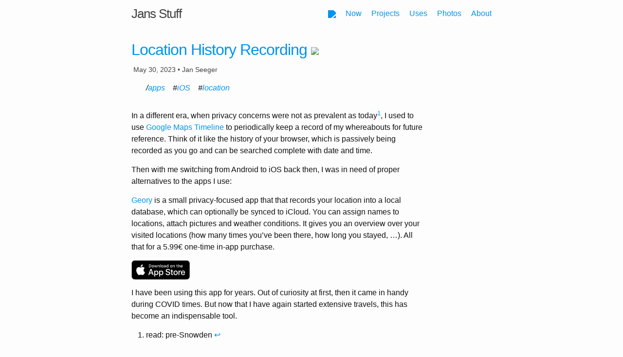

--- FILE ---
content_type: text/html; charset=utf-8
request_url: https://jan.alphadev.net/blog/2023/location-history/
body_size: 7499
content:
<!DOCTYPE html>
<html lang="en">
  <head>
    <meta charset="utf-8">
    <meta name="viewport" content="width=device-width, initial-scale=1">
    <meta name="generator" content="Jekyll 4.4.1">
    <meta name="revised" content="2025-08-16 12:31:21 +0000"><meta http-equiv="Content-Security-Policy" content="default-src https:; 'self'"><title>Location History Recording</title>
    <link rel="canonical" href="https://jan.alphadev.net/blog/2023/location-history/">
    <link rel="icon" href="/favicon.ico">
    <link rel="apple-touch-icon" href="/assets/apple-touch-icon.png" />
    <link rel="stylesheet" href="/css/main.css">
    <link rel="alternate" type="application/feed+json" href="https://jan.alphadev.net/feed.json">
    <link type="application/atom+xml" rel="alternate" href="https://jan.alphadev.net/feed.xml" title="Jans Stuff" />
    <link rel="prefetch" as="image" href="/assets/email.svg">
    <link rel="prefetch" as="image" href="/assets/keybase.svg">
    <link rel="prefetch" as="image" href="/assets/gitlab.svg">
    <link rel="prefetch" as="image" href="/assets/github.svg">
    <link rel="prefetch" as="image" href="/assets/bitbucket.svg">
    <link rel="prefetch" as="image" href="/assets/menu.svg" media="(max-width: 599px)">
    <link rel="pgpkey" href="/assets/0E03546F.asc">
    <link rel="micropub" href="https://micropub.api.alphadev.net/">
    <link rel="authorization_endpoint" href="https://indieauth.com/auth">
    <link rel="token_endpoint" href="https://tokens.indieauth.com/token">
    <link rel="webmention" href="https://webmention.io/jan.alphadev.net/webmention">
    <link rel="pingback" href="https://webmention.io/jan.alphadev.net/xmlrpc">
  </head>
  <body>
    <header class="site-header">
      <a href="#page-content" class="skip-nav-link">skip navigation</a>
      <div class="wrapper">
        <a class="site-title" href="/">Jans Stuff</a>
        <nav class="site-nav">
          <a href="#" class="menu-icon" aria-label="Open subpages list">&#xfeff;</a>
          <div class="trigger">
            <a class="page-link" href="/search/"><img src="/assets/search.svg"></a><a class="page-link" href="/now/">Now</a><a class="page-link" href="/projects/">Projects</a><a class="page-link" href="/uses/">Uses</a><a class="page-link" href="/photos/">Photos</a><a class="page-link" href="/about/">About</a>
          </div>
        </nav>
      </div>
    </header>
    <main id="page-content" data-pagefind-body>
      <div class="wrapper">
        <div class="post">
          <header class="post-header">
            <h1 class="post-title"><a href="https://www.geory-app.de">Location History Recording</a>&nbsp;<a href="https://www.geory-app.de"><img src="/assets/external.svg"></a></h1>
            <p class="post-meta">May 30, 2023 • Jan Seeger</p>
            <ul>
              <li class="category"><a href="/category/apps">apps</a></li>
              <li class="tag"><a href="/tag/ios">iOS</a></li>
              <li class="tag"><a href="/tag/location">location</a></li>
            </ul>
          </header>
          <article class="post-content">
            <p>In a different era, when privacy concerns were not as prevalent as today<sup id="fnref:snowden"><a href="#fn:snowden" class="footnote" rel="footnote" role="doc-noteref">1</a></sup>, I used to use <a href="https://www.google.com/maps/timeline">Google Maps Timeline</a> to periodically keep a record of my whereabouts for future reference. Think of it like the history of your browser, which is passively being recorded as you go and can be searched complete with date and time.</p>
            <p>Then with me switching from Android to iOS back then, I was in need of proper alternatives to the apps I use:</p>
            <p><a href="https://www.geory-app.de">Geory</a> is a small privacy-focused app that that records your location into a local database, which can optionally be synced to iCloud. You can assign names to locations, attach pictures and weather conditions. It gives you an overview over your visited locations (how many times you’ve been there, how long you stayed, …). All that for a 5.99€ one-time in-app purchase.</p>
            <p><a href="https://apps.apple.com/app/id1533522202"><img alt="Download on the App Store" src="https://developer.apple.com/assets/elements/badges/download-on-the-app-store.svg" /></a></p>
            <p>I have been using this app for years. Out of curiosity at first, then it came in handy during COVID times. But now that I have again started extensive travels, this has become an indispensable tool.</p>
            <div class="footnotes" role="doc-endnotes">
              <ol>
                <li id="fn:snowden">
                  <p>read: pre-Snowden <a href="#fnref:snowden" class="reversefootnote" role="doc-backlink">&#8617;</a></p>
                </li>
              </ol>
            </div>
          </article>
        </div>
      </div>
    </main>
    <footer class="site-footer" data-pagefind-ignore>
      <div class="wrapper">
        <div class="footer-col-wrapper h-card vcard">
          <div class="footer-col footer-col-1">
            <ul class="contact-list">
              <li class="fn">Jan Seeger</li>
              <li><a href="mailto:jan@alphadev.net" rel="me">
                  <span class="icon icon--email">
                    <img alt="email" src="/assets/email.svg">
                  </span>
                  <span class="username u-email email">jan@alphadev.net</span>
                </a></li>
              <li>
                <a href="https://keybase.io/janseeger" class="url" rel="me">
                  <span class="icon icon--keybase">
                    <img alt="Keybase.io" src="/assets/keybase.svg">
                  </span>
                  <span class="username">janseeger</span>
                </a>
              </li>
            </ul>
          </div>
          <div class="footer-col footer-col-2">
            <ul class="social-media-list">
              <li>
                <a href="https://github.com/janseeger" class="url" rel="me">
                  <span class="icon icon--github">
                    <img alt="GitHub" src="/assets/github.svg">
                  </span>
                  <span class="username">janseeger</span>
                </a>
              </li>
              <li>
                <a href="https://bitbucket.com/janseeger" class="url" rel="me">
                  <span class="icon icon--bitbucket">
                    <img alt="Bitbucket" src="/assets/bitbucket.svg">
                  </span>
                  <span class="username">janseeger</span>
                </a>
              </li>
              <li>
                <a href="https://gitlab.com/janseeger" class="url" rel="me">
                  <span class="icon icon--gitlab">
                    <img alt="GitLab" src="/assets/gitlab.svg">
                  </span>
                  <span class="username">janseeger</span>
                </a>
              </li>
            </ul>
          </div>
          <div class="footer-col footer-col-3">
            <ul class="social-media-list">
              <li>
                <a href="https://threema.id/XDC5Y4NJ" class="url" rel="me">
                  <span class="icon icon--threema">
                    <img alt="Threema ID" src="/assets/threema-app-icon_neutral.svg">
                  </span>
                  <span class="username">XDC5Y4NJ</span>
                </a>
              </li>
            </ul>
          </div>
        </div>
      </div>
      <script src="https://tinylytics.app/embed/hJXJTMLPspmhA5nFwgQf.js" defer></script></footer>
  </body>
</html>

--- FILE ---
content_type: text/css; charset=utf-8
request_url: https://jan.alphadev.net/css/main.css
body_size: 12490
content:
@charset "utf-8";
 :root {
     --base-font-family: Helvetica, Arial, sans-serif;
     --base-font-size: 16px;
     --small-font-size: calc(var(--base-font-size) * 0.875);
     --emph-font-size: calc(var(--base-font-size) * 1.125);
     --base-line-height: 1.5;
     --spacing-unit: 30px;
     --brand-color: #0093EE;
}
 @media (prefers-color-scheme: light) {
     :root {
         --text-color: #111111;
         --background-color: #fdfdfd;
         --surface: #c0c0c0;
         --on-surface: #414141;
    }
}
 @media (prefers-color-scheme: dark) {
     :root {
         --text-color: #fafafa;
         --background-color: #212121;
         --surface: #414141;
         --on-surface: #c0c0c0;
    }
}
/** * Reset some basic elements */
 body, h1, h2, h3, h4, h5, h6, p, blockquote, pre, hr, dl, dd, ol, ul, figure {
     margin: 0;
     padding: 0;
}
/** * Basic styling */
 body {
     font-size: var(--base-font-size);
     font-family: var(--base-font-family);
     color: var(--text-color);
     background-color: var(--background-color);
     line-height: var(--base-line-height);
     font-weight: 300;
     -webkit-text-size-adjust: 100%;
     min-height: 100vh;
     display: flex;
     flex-direction: column;
}
 big {
     font-size: 350%;
     font-weight: bold;
}
/** * Set `margin-bottom` to maintain vertical rhythm */
 h1, h2, h3, h4, h5, h6, p:not(.subscribe), blockquote, pre, ul, ol, dl, figure, .highlight {
     margin-bottom: calc(var(--spacing-unit) / 2);
}
/** * Links */
 a {
     color: var(--brand-color);
     text-decoration: none;
}
 a:hover {
     color: color-mix(in srgb, white 15%, var(--brand-color));
     text-decoration: underline;
}
/** * Images */
 img {
     max-width: 100%;
     vertical-align: middle;
}
 wrapper > img {
     border-radius: 10px;
     box-shadow: rgba(0, 0, 0, 0.1) 0px 8px 20px;
     overflow: hidden;
     transition: box-shadow 0.3s, transform 0.3s;
}
/** * Abbreviations */
 abbr, acronym {
     text-decoration: none;
     border-bottom: 1px dashed;
}
/** * Figures */
 figure > img {
     display: block;
     border-radius: 10px;
     box-shadow: rgba(0, 0, 0, 0.1) 0px 8px 20px;
     overflow: hidden;
     transition: box-shadow 0.3s, transform 0.3s;
}
 figcaption {
     font-size: var(--small-font-size);
}
/** * Lists */
 ul, ol {
     margin-left: var(--spacing-unit);
}
 li > ul, li > ol {
     margin-bottom: 0;
}
/** * Headings */
 h1, h2, h3, h4, h5, h6 {
     font-weight: 300;
}
/** * Blockquotes */
 blockquote {
     padding-left: 15px;
     font-size: var(--emph-font-size);
     letter-spacing: -1px;
     font-style: italic;
     color: var(--on-surface);
     border-left: 4px solid var(--brand-color);
}
 blockquote > :last-child {
     margin-bottom: 0;
}
/** * Wrapper */
 .wrapper {
     max-width: calc(800px - (var(--spacing-unit) * 2));
     margin-right: auto;
     margin-left: auto;
     padding-right: var(--spacing-unit);
     padding-left: var(--spacing-unit);
}
 @media screen and (max-width: 799px) {
     .wrapper {
         max-width: calc(800px - (var(--spacing-unit)));
         padding-right: 15px;
         padding-left: 15px;
    }
}
/** * Clearfix */
 .footer-col-wrapper:after, .wrapper:after {
     content: "";
     display: table;
     clear: both;
}
/** * Site header */
 .site-header {
     min-height: 56px;
     position: relative;
}
 .site-title {
     font-size: 26px;
     line-height: 56px;
     letter-spacing: -1px;
     margin-bottom: 0;
     float: left;
}
 .site-title {
     color: var(--on-surface);
}
 .site-nav {
     float: right;
     line-height: 56px;
}
 .site-nav .menu-icon {
     display: none;
     margin: 6px;
}
 .site-nav .page-link {
     color: val(--text-color);
     line-height: var(--base-line-height);
}
 .site-nav .page-link:not(:first-child) {
     margin-left: 20px;
}
 .site-nav .page-link img {
     filter: invert(50%) sepia(68%) saturate(4734%) hue-rotate(179deg) brightness(97%) contrast(103%);
}
 @media screen and (max-width: 599px) {
     .site-nav {
         position: absolute;
         top: 9px;
         right: 30px;
         background-color: var(--background-color);
         border: 1px solid var(--on-surface);
         border-radius: 5px;
         text-align: right;
    }
     .site-nav .menu-icon {
         display: block;
         float: right;
         width: 36px;
         height: 26px;
         background: url(/assets/menu.svg) no-repeat;
         background: url(/assets/menu.svg) no-repeat;
         background-position: right 10px top 5px;
         text-align: center;
    }
     .site-nav .menu-icon > svg {
         width: 18px;
         height: 15px;
    }
     .site-nav .menu-icon > svg path {
         fill: var(--on-surface);
    }
     .site-nav .trigger {
         clear: both;
         display: none;
    }
     .site-nav:hover .trigger {
         display: block;
         padding-bottom: 5px;
    }
     .site-nav .page-link {
         display: block;
         padding: 5px 10px;
    }
}
 html {
     scroll-behavior: smooth;
}
/** * Page content */
 .skip-nav-link {
     position: absolute;
     transform: translateY(-120%);
}
 .skip-nav-link:focus {
     transform: translateY(0);
}
 #page-content {
     padding: var(--spacing-unit) 0;
     flex: 1;
}
 .page-heading {
     font-size: var(--emph-font-size);
}
 .post-list {
     margin-left: 0;
     list-style: none;
}
 .post-list > li {
     margin-bottom: var(--spacing-unit);
}
 .post-meta {
     font-size: var(--small-font-size);
     color: var(--on-surface);
     padding-left: 0.3em;
}
 .post-link {
     font-size: var(--emph-font-size);
}
 a[href*="play.google.com/store"] img {
     height: 4em;
}
/** * Posts */
 .post-content {
     max-width: 600px;
     margin-bottom: var(--spacing-unit);
}
 .post-content:has(.photo-list) {
     max-width: 800px;
}
 @media (prefers-color-scheme: dark) {
     .post-content img[src$=svg] {
         filter: invert();
    }
}
 .post-header {
     max-width: 600px;
     margin-bottom: var(--spacing-unit);
}
 .post-title {
     letter-spacing: -1px;
     line-height: 1;
}
 @media screen and (max-width: 799px) {
     .post-title {
         font-size: 24px;
    }
}
 .post-content h2 {
     font-size: 1.3em;
}
 .post-content h3 {
     font-size: 1.2em;
}
 .post-content h4 {
     font-size: 1.1em;
}
/** * Category & Tags */
 li.category {
     display: inline-block;
     margin-right: 12px;
     font-style: italic;
}
 li.category:before {
     content: "/";
}
 li.tag {
     display: inline-block;
     margin-right: 12px;
     font-style: italic;
}
 li.tag:before {
     content: "#";
}
 ul.ptags > li {
     display: inline-block;
     margin-right: 6px;
     color: var(--on-surface);
}
 ul.ptags > li:after {
     content: ",";
}
 ul.ptags > li:last-child:after {
     content: "";
}
/** * Icons */
 .icon > svg, .icon > img {
     display: inline-block;
     width: 1em;
     vertical-align: middle;
}
 .icon > svg path, .icon > img path {
     fill: var(--on-surface);
}
 acronym, smallcaps {
     font-variant: small-caps;
}
/** * Keyboard Shortcuts */
 kbd {
     border: 1px var(--on-surface) solid;
     border-bottom-width: 2px;
     border-radius: 3px;
     padding: 0 2px 0 2px;
     background: var(--on-surface);
}
 .iframe-container {
     overflow: hidden;
     padding-top: 100%;
     position: relative;
}
 .iframe-container iframe {
     border: 0;
     height: 100%;
     left: 0;
     position: absolute;
     top: 0;
     width: 100%;
}
/** * Site footer */
 .tattoo-footer {
     float: right;
}
 .site-footer {
     padding: var(--spacing-unit) 0;
}
 .footer-heading {
     font-size: 18px;
     margin-bottom: 15px;
}
 .contact-list, .social-media-list {
     list-style: none;
     margin-left: 0;
}
 .footer-col-wrapper {
     font-size: 15px;
     color: var(--on-surface);
     margin-left: -15px;
}
 .footer-col {
     float: left;
     margin-bottom: 15px;
     padding-left: 15px;
}
 .footer-col-1 {
     width: calc(35% - (var(--spacing-unit) / 2));
}
 .footer-col-2 {
     width: calc(20% - (var(--spacing-unit) / 2));
}
 .footer-col-3 {
     width: calc(45% - (var(--spacing-unit) / 2));
}
 @media screen and (max-width: 799px) {
     .footer-col-1, .footer-col-2 {
         width: calc(50% - (var(--spacing-unit) / 2));
    }
     .footer-col-3 {
         width: calc(100% - (var(--spacing-unit) / 2));
    }
}
 @media screen and (max-width: 599px) {
     .footer-col {
         float: none;
         width: calc(100% - (var(--spacing-unit) / 2));
    }
     .footer-col-3 p, .footer-col ul li {
         margin-bottom: 12px;
    }
}
/** * Code formatting */
 pre, code {
     font-size: 12px;
     border: 1px solid var(--on-surface);
     border-radius: 3px;
     background-color: var(--surface);
     color: var(--on-surface);
}
 code {
     padding: 1px 5px;
}
 pre {
     padding: 8px 12px;
     overflow: auto;
}
 pre > code {
     border: 0;
     padding-right: 0;
     padding-left: 0;
}
/** * Syntax highlighting styles */
 .highlight .c {
     color: #998;
     font-style: italic;
}
 .highlight .err {
     color: #a61717;
     background-color: #e3d2d2;
}
 .highlight .k {
     font-weight: bold;
}
 .highlight .o {
     font-weight: bold;
}
 .highlight .cm {
     color: #998;
     font-style: italic;
}
 .highlight .cp {
     color: #999;
     font-weight: bold;
}
 .highlight .c1 {
     color: #998;
     font-style: italic;
}
 .highlight .cs {
     color: #999;
     font-weight: bold;
     font-style: italic;
}
 .highlight .gd {
     color: #000;
     background-color: #fdd;
}
 .highlight .gd .x {
     color: #000;
     background-color: #faa;
}
 .highlight .ge {
     font-style: italic;
}
 .highlight .gr {
     color: #a00;
}
 .highlight .gh {
     color: #999;
}
 .highlight .gi {
     color: #000;
     background-color: #dfd;
}
 .highlight .gi .x {
     color: #000;
     background-color: #afa;
}
 .highlight .go {
     color: #888;
}
 .highlight .gp {
     color: #555;
}
 .highlight .gs {
     font-weight: bold;
}
 .highlight .gu {
     color: #aaa;
}
 .highlight .gt {
     color: #a00;
}
 .highlight .kc {
     font-weight: bold;
}
 .highlight .kd {
     font-weight: bold;
}
 .highlight .kp {
     font-weight: bold;
}
 .highlight .kr {
     font-weight: bold;
}
 .highlight .kt {
     color: #458;
     font-weight: bold;
}
 .highlight .m {
     color: #099;
}
 .highlight .s {
     color: #d14;
}
 .highlight .na {
     color: #008080;
}
 .highlight .nb {
     color: #0086B3;
}
 .highlight .nc {
     color: #458;
     font-weight: bold;
}
 .highlight .no {
     color: #008080;
}
 .highlight .ni {
     color: #800080;
}
 .highlight .ne {
     color: #900;
     font-weight: bold;
}
 .highlight .nf {
     color: #900;
     font-weight: bold;
}
 .highlight .nn {
     color: #555;
}
 .highlight .nt {
     color: #000080;
}
 .highlight .nv {
     color: #008080;
}
 .highlight .ow {
     font-weight: bold;
}
 .highlight .w {
     color: #bbb;
}
 .highlight .mf {
     color: #099;
}
 .highlight .mh {
     color: #099;
}
 .highlight .mi {
     color: #099;
}
 .highlight .mo {
     color: #099;
}
 .highlight .sb {
     color: #d14;
}
 .highlight .sc {
     color: #d14;
}
 .highlight .sd {
     color: #d14;
}
 .highlight .s2 {
     color: #d14;
}
 .highlight .se {
     color: #d14;
}
 .highlight .sh {
     color: #d14;
}
 .highlight .si {
     color: #d14;
}
 .highlight .sx {
     color: #d14;
}
 .highlight .sr {
     color: #009926;
}
 .highlight .s1 {
     color: #d14;
}
 .highlight .ss {
     color: #990073;
}
 .highlight .bp {
     color: #999;
}
 .highlight .vc {
     color: #008080;
}
 .highlight .vg {
     color: #008080;
}
 .highlight .vi {
     color: #008080;
}
 .highlight .il {
     color: #099;
}
 .photo-list {
     display: flex;
     flex-wrap: wrap;
}
 .photo-list figure {
     position: relative;
     float: left;
}
 .photo-list figure:hover {
     transform: scale(1.02);
     transition: transform: 0.3s ease-out;
}
 .photo-list figure img {
     clear: left;
     margin-bottom: 1px;
     margin-right: 16px;
     object-fit: cover;
     width: 200px;
     height: 200px;
     border-radius: 10px;
     box-shadow: rgba(0, 0, 0, 0.1) 0px 8px 20px;
     overflow: hidden;
     transition: box-shadow 0.3s, transform 0.3s;
}
 .photo-list figure img:hover {
     box-shadow: rgba(0, 0, 0, 0.2) 0px 8px 20px;
}
 .photo-list figure figcaption {
     color: white;
     background-color: rgba(0, 0, 0, 0.7);
     font-size: 8pt;
     margin-bottom: 1px;
     margin-right: 16px;
     display: block;
     float: left;
     position: absolute;
     bottom: 0;
     border-radius: 0 10px 0 10px;
     padding: 0 6px;
}
 #search {
     width: 100%;
     height: 20pt;
     font-size: 16pt;
     margin-bottom: calc(var(--spacing-unit) / 2);
}
 #searchresults ol {
     list-style-type: disc;
}
 